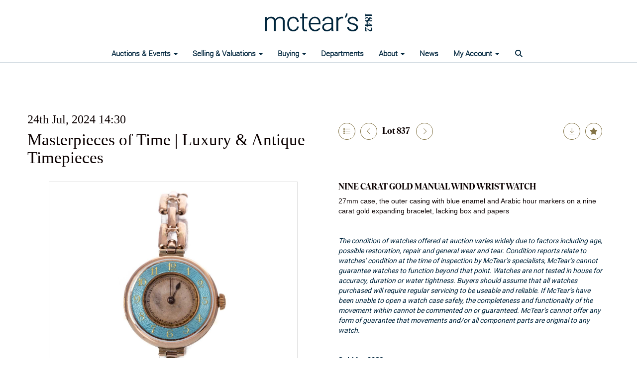

--- FILE ---
content_type: text/html; charset=utf-8
request_url: https://www.mctears.co.uk/auction/lot/lot-837---nine-carat-gold-manual-wind-wrist-watch/?lot=340453&so=0&st=&sto=0&au=1644&ef=&et=&ic=False&sd=1&pp=96&pn=1&g=1
body_size: 17589
content:
<!DOCTYPE html>
            
                <html lang="en">
            
<head>
    <meta charset="utf-8">
    <meta http-equiv="X-UA-Compatible" content="IE=edge">
    <meta name="viewport" content="width=device-width, initial-scale=1">
    

    <meta name="description" content="Lot 837 - NINE CARAT GOLD MANUAL WIND WRIST WATCH, ">
    
        <meta property="og:image" content="https://mctears.blob.core.windows.net/stock/281837-0-medium.jpg?v=63856376063543"/>






    <title>Lot 837 - NINE CARAT GOLD MANUAL WIND WRIST WATCH, </title>

    
    <link rel="preload" href="/Content/webfonts/fa-light-300.woff2" as="font" crossorigin="anonymous" type="font/woff2">
    <link rel="preload" href="/Content/webfonts/fa-solid-900.woff2" as="font" crossorigin="anonymous" type="font/woff2">

    <link href="/css?v=eM3UDVICH-Ycd74S_UG2m-qKc9CZ3C7puI49PWdfYkg1" rel="stylesheet"/>

    <link rel="preload" href="/css-defer?v=lamPCj0OGbiH2dgjoAufO6YXZAEETGvows_KCeuNpMc1" as="style" onload="this.onload=null;this.rel='stylesheet'"><noscript><link rel="stylesheet" href="/css-defer?v=lamPCj0OGbiH2dgjoAufO6YXZAEETGvows_KCeuNpMc1"></noscript>


    <link href="/css/1.css" rel="stylesheet">
    

    
            <!--[if lt IE 9]> <script src="~/Scripts/html5shiv.min.js"></script> <script src="~/Scripts/respond.min.js"></script> <![endif]-->
    
        <link rel="canonical" href="https://www.mctears.co.uk/auction/lot/lot-837---nine-carat-gold-manual-wind-wrist-watch/?lot=340453&sd=1" />
                <link rel="preload" href="https://fonts.googleapis.com/css?family=Roboto:400,700" as="style" onload="this.onload=null;this.rel='stylesheet'">
            <noscript><link rel="stylesheet" href="https://fonts.googleapis.com/css?family=Roboto:400,700"></noscript>
            <link rel="preload" href="/fonts/IvarDisplayBold/IvarDisplay-Bold.css" as="style" onload="this.onload=null;this.rel='stylesheet'">
            <noscript><link rel="stylesheet" href="/fonts/IvarDisplayBold/IvarDisplay-Bold.css"></noscript>
            <link rel="preload" href="https://fonts.googleapis.com/css?family=PT+Sans:400,700" as="style" onload="this.onload=null;this.rel='stylesheet'">
            <noscript><link rel="stylesheet" href="https://fonts.googleapis.com/css?family=PT+Sans:400,700"></noscript>
            <link rel="preload" href="/fonts/Roboto/Roboto_light.css" as="style" onload="this.onload=null;this.rel='stylesheet'">
            <noscript><link rel="stylesheet" href="/fonts/Roboto/Roboto_light.css"></noscript>
    <link rel="shortcut icon" href="/CMS/Favicon/ico"><link rel="apple-touch-icon" sizes="57x57" href="/CMS/Favicon/57"><link rel="apple-touch-icon" sizes="60x60" href="/CMS/Favicon/60"><link rel="apple-touch-icon" sizes="72x72" href="/CMS/Favicon/72"><link rel="apple-touch-icon" sizes="76x76" href="/CMS/Favicon/76"><link rel="icon" type="image/png" href="/CMS/Favicon/16" sizes="16x16"><link rel="icon" type="image/png" href="/CMS/Favicon/32" sizes="32x32"><link rel="manifest" href="/CMS/Favicon/manifest"><meta name="msapplication-TileColor" content="#da532c"><meta name="msapplication-config" content="/CMS/Favicon/browserconfig"><meta name="theme-color" content="#ffffff">    <!-- Meta Pixel Code -->
<script>
!function(f,b,e,v,n,t,s)
{if(f.fbq)return;n=f.fbq=function(){n.callMethod?
n.callMethod.apply(n,arguments):n.queue.push(arguments)};
if(!f._fbq)f._fbq=n;n.push=n;n.loaded=!0;n.version='2.0';
n.queue=[];t=b.createElement(e);t.async=!0;
t.src=v;s=b.getElementsByTagName(e)[0];
s.parentNode.insertBefore(t,s)}(window, document,'script',
'https://connect.facebook.net/en_US/fbevents.js');
fbq('init', '1058087981724234');
fbq('track', 'PageView');
</script>
<noscript><img height="1" width="1" style="display:none"
src="https://www.facebook.com/tr?id=1058087981724234&ev=PageView&noscript=1"
/></noscript>
<!-- End Meta Pixel Code -->
  
<!-- Start cookieyes banner -->
<script id="cookieyes" type="text/javascript" src="https://cdn-cookieyes.com/client_data/d741b0bbb2e4886de418a95c/script.js"></script>
<!-- End cookieyes banner -->    <!-- Google tag (gtag.js) -->
<script async src="https://www.googletagmanager.com/gtag/js?id=G-15PZBR4YVC"></script>
<script>
  window.dataLayer = window.dataLayer || [];
  function gtag(){dataLayer.push(arguments);}
  gtag('js', new Date());

  gtag('config', 'G-15PZBR4YVC');
</script>                <script type="text/javascript">
            var CaptchaCallback = function () {
                $(".g-recaptcha").each(function () {
                    var wid = grecaptcha.render($(this).prop("id"), { 'sitekey': $(this).data("sitekey") });
                    $(this).data('recaptcha-widget-id', wid);
                });
            };
        </script>
            <script async defer src='https://js.hcaptcha.com/1/api.js'></script>
    
        <script type="text/javascript">
            var MenuCollapseWidth = 1200;

        </script>
        

    <script src="/js?v=v8jn8AJm7lgnFkuGJ4MjwhILQ7mQJMBQ1Qu3124uU9c1"></script>

    <script src="/js-defer?v=LMRhFkHxEKNntcILkv31_g-AgPU2ZfhEoL4LDEDfutQ1" defer></script>

</head>

<body style="padding-top: 127px;">


    
    <header>
        



    <nav class="navbar navbar-brand navbar-brand-fullwidth border-top  navbar-fixed-top" style="background-color: #ffffff">
            <div class="container  navbar-center">
                <a class="navbar-brand navbar-brand-fullwidth" href="/">
                    <img src="https://mctears.blob.core.windows.net/logo/mctears-primary-logo-blue.jpg" alt="McTear&#39;s Auctioneers" class="main-logo pull-left" style="max-height: 90px; height:90px;" />
                        <div class="alt-logo pull-left" style="height: 60; display: none;">
                            <img src="https://mctears.blob.core.windows.net/logo/mctears-primary-logo-blue.jpg" alt="McTear&#39;s Auctioneers" style="max-height: 60px;" />
                        </div>
                </a>
            </div>
    </nav>
    <div class="clearfix"></div>

<nav class="navbar navbar-default navbar-primary  logo-above  navbar-fixed-top">
    <div class="container">
        <div class="navbar-header  navbar-center">
            <button id="bm-p-toggle" type="button" class="navbar-toggle collapsed" data-toggle="collapse" data-target="#navbar-primary" aria-expanded="false" aria-controls="navbar">
                <div id="bm-p-b">
                    <span class="sr-only">Toggle navigation</span>
                    <span class="icon-bar"></span>
                    <span class="icon-bar"></span>
                    <span class="icon-bar"></span>
                </div>
                <div id="bm-p-c" class="hidden">
                    <span class="fal fa-close"></span>
                </div>
            </button>

                <button type="button" class="navbar-toggle collapsed search-navbar" data-toggle="collapse" data-target="#navbar-search" aria-expanded="false" aria-controls="navbar">
                    <i class="fa fa-search fa-fw"></i>
                </button>



                <div id="navbar-search" class="navbar-collapse collapse" aria-expanded="false">
                    <ul class="nav navbar-nav" style="margin-top: 3px;" role="menu">
                        <li>
                            <div class="input-group">
                                <input type="text" class="form-control search-st" placeholder="Search upcoming/sold lots by keyword/lot number" data-url="/auction/search" />
                                <span class="input-group-btn search-btn-st"><a href="#" class="btn">Search</a></span>
                            </div>
                        </li>
                    </ul>
                </div>

        </div>

        <div id="navbar-primary" class="navbar-collapse collapse navbar-logo-center text-center">

            <ul class="nav navbar-nav">
                                <li data-cy="nav-bar-headers" class="dropdown ">
                                    <a href="#" class="dropdown-toggle" data-toggle="dropdown" role="button" aria-expanded="false">
Auctions &amp; Events                                        <span class="caret"></span>
                                    </a>

                                    <ul data-cy="nav-bar-dropdowns" class="dropdown-menu dropdown-below " role="menu" style="">
                                                <li class="">
                                                        <a href="/auctions-events-calendar">
Upcoming Live Auctions                                                        </a>
                                                </li>
                                                <li class="">
                                                        <a href="https://timed.mctears.co.uk">
Current Timed Auctions                                                        </a>
                                                </li>
                                                <li class="">
                                                        <a href="/auction-results">
Auction Results                                                        </a>
                                                </li>
                                                <li class="">
                                                        <a href="/bid-live">
How to Bid Live                                                         </a>
                                                </li>
                                                <li class="">
                                                        <a href="/online-timed-auctions">
How to bid in a Timed Auction                                                        </a>
                                                </li>
                                    </ul>
                                </li>
                                <li data-cy="nav-bar-headers" class="dropdown ">
                                    <a href="#" class="dropdown-toggle" data-toggle="dropdown" role="button" aria-expanded="false">
Selling &amp; Valuations                                        <span class="caret"></span>
                                    </a>

                                    <ul data-cy="nav-bar-dropdowns" class="dropdown-menu dropdown-below " role="menu" style="">
                                                <li class="">
                                                        <a href="/valuations">
Valuations                                                        </a>
                                                </li>
                                                <li class="">
                                                        <a href="/booking">
Book an Appointment                                                         </a>
                                                </li>
                                                <li class="">
                                                        <a href="/selling-with-mctears">
Selling with McTear&#39;s                                                        </a>
                                                </li>
                                                <li class="">
                                                        <a href="/executries">
Executries &amp; Estate Sales                                                        </a>
                                                </li>
                                                <li class="">
                                                        <a href="/house-clearances">
Property Clearance                                                        </a>
                                                </li>
                                                <li class="">
                                                        <a href="/whats-it-worth">
Free Online Valuation                                                        </a>
                                                </li>
                                                <li class="">
                                                        <a href="/sell-with-mctear&#39;s-sell-to-the-world">
Sell with McTear&#39;s | sell to the world                                                        </a>
                                                </li>
                                    </ul>
                                </li>
                                <li data-cy="nav-bar-headers" class="dropdown ">
                                    <a href="#" class="dropdown-toggle" data-toggle="dropdown" role="button" aria-expanded="false">
Buying                                        <span class="caret"></span>
                                    </a>

                                    <ul data-cy="nav-bar-dropdowns" class="dropdown-menu dropdown-below " role="menu" style="">
                                                <li class="">
                                                        <a href="/buying-with-mctears">
Buying with McTear&#39;s                                                        </a>
                                                </li>
                                                <li class="">
                                                        <a href="/bid-live">
How to Bid Live                                                         </a>
                                                </li>
                                                <li class="">
                                                        <a href="/online-timed-auctions">
How to bid in a Timed Auction                                                        </a>
                                                </li>
                                                <li class="">
                                                        <a href="/account/makepayment">
Make a Payment                                                        </a>
                                                </li>
                                                <li class="">
                                                        <a href="/shipping">
Shipping                                                        </a>
                                                </li>
                                                <li class="">
                                                        <a href="/find-it">
Find It                                                        </a>
                                                </li>
                                    </ul>
                                </li>
                                <li >
                                    <a href="/departments" >
Departments                                    </a>
                                </li>
                                <li data-cy="nav-bar-headers" class="dropdown ">
                                    <a href="#" class="dropdown-toggle" data-toggle="dropdown" role="button" aria-expanded="false">
About                                        <span class="caret"></span>
                                    </a>

                                    <ul data-cy="nav-bar-dropdowns" class="dropdown-menu dropdown-below " role="menu" style="">
                                                <li class="">
                                                        <a href="/about-mctears">
About McTear&#39;s                                                        </a>
                                                </li>
                                                <li class="">
                                                        <a href="/mctears-team">
McTear&#39;s Team                                                        </a>
                                                </li>
                                                <li class="">
                                                        <a href="/contact">
Location, Contact &amp; Opening Hours                                                        </a>
                                                </li>
                                                <li class="">
                                                        <a href="/cafe">
Caf&#233;                                                        </a>
                                                </li>
                                    </ul>
                                </li>
                                <li >
                                    <a href="/mctears-news" >
News                                    </a>
                                </li>
                                <li data-cy="nav-bar-headers" class="dropdown ">
                                    <a href="#" class="dropdown-toggle" data-toggle="dropdown" role="button" aria-expanded="false">
My Account                                        <span class="caret"></span>
                                    </a>

                                    <ul data-cy="nav-bar-dropdowns" class="dropdown-menu dropdown-below " role="menu" style="">
                                                <li class="">
                                                        <a href="/account/register?returnurl=https%3a%2f%2fwww.mctears.co.uk%3a443%2fauction%2flot%2flot-837---nine-carat-gold-manual-wind-wrist-watch%2f%3flot%3d340453%26so%3d0%26st%3d%26sto%3d0%26au%3d1644%26ef%3d%26et%3d%26ic%3dFalse%26sd%3d1%26pp%3d96%26pn%3d1%26g%3d1">
Sign In / Create Account                                                        </a>
                                                </li>
                                    </ul>
                                </li>
                                <li class="dropdown search-dropdown hidden-xs">
                                    <a href="#" class="dropdown-toggle" data-toggle="dropdown" role="button" aria-expanded="false"><i class="fa fa-search fa-fw"></i></a>
                                    <ul class="dropdown-menu search-dropdown dropdown-below" role="menu">
                                        <li class="">
                                            <div class="input-group">
                                                <input type="text" class="form-control search-st" placeholder="Search upcoming/sold lots by keyword/lot number" data-url="/auction/search" />
                                                <span class="input-group-btn search-btn-st"><a href="#" class="btn">Search</a></span>
                                            </div>
                                        </li>
                                    </ul>
                                </li>



            </ul>

        </div>
    </div>
</nav>

    <div class="clearfix"></div>
    </header>
    







<script src="/Language/CommonJavascriptTranslations"></script>






    <div id="PR_7" class="container c-content  " data-pt="50" style=" background-color: rgba(0,0,0,0); padding-top: 50px; padding-bottom: 50px;" >
        <div class="row">
            <div>




<style type="text/css">


            #LD_9 .lot-auction .auction-title,
            #LD_9 .lot-auction .auction-title a {
                font-family: "Trajan Pro Bold", serif;
            }
                
        #LD_9 .lot-auction .auction-title,
        #LD_9 .lot-auction .auction-title a {
            color: #0b0101;
        }
    

            #LD_9 .lot-auction .date-title {
                font-family: "Trajan Pro Bold", serif;
            }
                
        #LD_9 .lot-auction .date-title {
            color: #0b0101;
        }
    

            #LD_9 .lot .lot-title,
            #LD_9 .lot-number {
                font-family: ivardisplaybold, serif;
            }
                
        #LD_9 .lot .lot-title,
        #LD_9 .lot-number {
            color: #0b0101;
        }
        #LD_9 .lot-number {
        font-size: 18px;
    }


            #LD_9 .lot .lot-title .sub-title {
                font-family: "Lato-Light", serif;
            }
                
        #LD_9 .lot .lot-title .sub-title {
            color: #0b0101;
        }
    

            #LD_9 .lot .estimate {
                font-family: "Lato", "Helvetica Neue", Helvetica, Arial, sans-serif;
            }
                
        #LD_9 .lot .estimate {
            color: #0b0101;
        }
    

            #LD_9 .lot .lot-desc, #LD_9 .lot .lot-desc p, #LD_9 .buyers-premium {
                font-family: "Lato-Black", sans-serif;
            }
                
        #LD_9 .lot .lot-desc, #LD_9 .lot .lot-desc p, #LD_9 .lot .lot-desc a, #LD_9 .lot .lot-desc p, #LD_9 .lot .lot-desc h1, #LD_9 .lot .lot-desc h2, #LD_9 .lot .lot-desc h3, #LD_9 .lot .lot-desc h4, #LD_9 .lot .lot-desc h5, #LD_9 .lot .lot-desc h6, #LD_9 .buyers-premium {
            color: #0b0101;
        }
        #LD_9 .am-pre-register {
        padding: 10px 0;
    }
    #LD_9 .lot-gallery-wrapper li a,
    #LD_9 .lot-gallery-wrapper-vertical li a{
        border: 1px solid #c0c0c0;
        padding: 3px;
    }
    #LD_9 .lot-gallery-wrapper li a img,
    #LD_9 .lot-gallery-wrapper-vertical li a img{
        position: relative;
        top: 50%;
        transform: translateY(-50%);
        padding-top: 0 !important;
    }
    
        .tab-lotdetails .tab-pane {
            max-height: 400px;
        }
    
</style>

<link href="/imageviewer-css?v=QJPjFxeLN7iQtbBlVsjVkXWdMVZ7ozEDlD-7tTKdaxA1" rel="stylesheet"/>


<div id="LD_9" class="block " data-id="340453" data-compact="0" data-showresults="1" data-endtime="-1" style="margin-top: 50px;">
        <script>
            if (typeof timedBidEndTime == "undefined") {
                var timedBidEndTime = {};
            }
            if (typeof pageLoadTimeStamp == "undefined") {
                var pageLoadTimeStamp = 1768793799;
            }
        </script>
    <div class="lot-top lot-auction col-sm-6">
        
<h3 class='date-title' style='margin-top: 0;'>
                
                24th Jul, 2024 14:30
                
        </h3><h2 class='auction-title'><a href="/auction/search?au=1644" )>Masterpieces of Time | Luxury &amp; Antique Timepieces</a></h2>    <div class="hidden-sm hidden-md hidden-lg hidden-print">
        <h2 class="lot-title cat-9">
NINE CARAT GOLD MANUAL WIND WRIST WATCH        </h2>
    </div>
    </div>
    <div class="lot-top lot-nav col-sm-6">
        
        <div class="pull-left">
            <div class="clearfix">&nbsp;</div>
                <a href="/auction/search/?so=0&amp;st=&amp;sto=0&amp;au=1644&amp;ef=&amp;et=&amp;ic=False&amp;sd=1&amp;pp=96&amp;pn=1&amp;g=1#340453" class="btn   btn-fa-round btn-back-to-list pull-left " title="Back to list"><i class="fal fa-list"></i></a>
                                <span class="pull-right">&nbsp;<a href="/auction/lot/lot-838---nine-carat-gold-double-albert-chain/?lot=340455&amp;so=0&amp;st=&amp;sto=0&amp;au=1644&amp;ef=&amp;et=&amp;ic=False&amp;sd=1&amp;pp=96&amp;pn=1&amp;g=1" class="btn   btn-fa-round" title="Next lot"><i class="fal fa-chevron-right"></i></a></span>
                <span class="pull-right lot-number" style="position: relative; top: 4px; margin-left: 10px; margin-right: 10px;">Lot 837 </span>
                    <span class="pull-right"><a href="/auction/lot/lot-836---nine-carat-gold-full-hunter-pocket-watch/?lot=340452&amp;so=0&amp;st=&amp;sto=0&amp;au=1644&amp;ef=&amp;et=&amp;ic=False&amp;sd=1&amp;pp=96&amp;pn=1&amp;g=1" class="btn   btn-fa-round" title="Previous lot"><i class="fal fa-chevron-left"></i></a></span>

        </div>
        <div class="lot-extra pull-right">
            <div class="clearfix">&nbsp;</div>
                <div class="lot-wishlist pull-right auction-wishlist">
                    <div class="la la-ball-clip-rotate auction-wait" title="Please wait" style="display: none;"><div></div></div>
                    <a href="#" class="btn   btn-fa-round btn-wishlist" data-lot-id="340453" data-wishlist="false" title="Add to wishlist"><i class="fa fa-star"></i></a>
                </div>
                            <div class="lot-pdf pull-right">
                    <a class="btn   btn-fa-round btn-lot-pdf" href="/cms/lotdetailspdf/340453/" rel="nofollow" title="Download lot details PDF"><i class="fal fa-arrow-down-to-line"></i></a>
                </div>
                    </div>
        <div class="clearfix"></div>
    </div>
    <div class="clearfix"></div>
    <div class="lot lot-image col-sm-6" style="padding-left: 0; padding-right: 0;">
            <div class="image-wrapper text-center">
                    <div class="image-data hidden" data-img-src="https://mctears.blob.core.windows.net/stock/281837-0-medium.jpg?v=63856376063543" data-high-res-src="https://mctears.blob.core.windows.net/stock/281837-0.jpg?v=63856376063543"></div>
                    <img id="lot-image" data-zoom-image="https://mctears.blob.core.windows.net/stock/281837-0.jpg?v=63856376063543" src="https://mctears.blob.core.windows.net/stock/281837-0-medium.jpg?v=63856376063543" class="zoom high-resolution-link  lot-image-hover-zoom"  alt="Lot 837 - NINE CARAT GOLD MANUAL WIND WRIST WATCH" title="Click for high resolution" />
                        <div class="info-overlay-1 hidden-xs">
                            <i class="fal fa-info-circle fa-fw"></i> Hover to zoom
                        </div>
            </div>
                    <div class="text-center" style="margin-bottom: 5px;">
                        <a href="#" class="btn high-resolution-link"><i class="fa fa-search fa-fw"></i> Click for high resolution</a>
                    </div>
                <div class="clearfix"></div>
    </div>
    <div class="lot lot-details col-sm-6" style="padding-left: 40px;">
        
        
                    <h1 class="lot-title cat-9">
NINE CARAT GOLD MANUAL WIND WRIST WATCH            </h1>
                    <div class="lot-desc">
                        <p>27mm case, the outer casing with blue enamel and Arabic hour markers on a nine carat gold expanding bracelet, lacking box and papers</p>
                    </div>
                        <p><p><em> </em></p><p><em>The condition of watches offered at auction varies widely due to factors including age, possible restoration, repair and general wear and tear. Condition reports relate to watches’ condition at the time of inspection by McTear’s specialists, McTear’s cannot guarantee watches to function beyond that point. Watches are not tested in house for accuracy, duration or water tightness. Buyers should assume that all watches purchased will require regular servicing to be useable and reliable. If McTear’s have been unable to open a watch case safely, the completeness and functionality of the movement within cannot be commented on or guaranteed. McTear’s cannot offer any form of guarantee that movements and/or all component parts are original to any watch.</em></p><p><em> </em></p></p>

                    <p>
                            <strong>

                                    Sold for £280
                                                        </strong>

                                    <br />
                                    <strong>Estimated at &#163;100 - &#163;200</strong>
                                                </p>
            <div class="clearfix" style="margin-bottom: 5px;"></div>
        <div class="clearfix">
            <br />
        </div>


            <div class="lot-desc">
                
        <div id="PS_0" class="block block-socialmedia text-left">
            <div class="socialmediasharelinks">
                    <span style="padding-right: 10px;">Share this</span>
                                    <a href="http://www.facebook.com/sharer.php?u=https%3a%2f%2fwww.mctears.co.uk%3a443%2fauction%2flot%2flot-837---nine-carat-gold-manual-wind-wrist-watch%2f%3flot%3d340453%26so%3d0%26st%3d%26sto%3d0%26au%3d1644%26ef%3d%26et%3d%26ic%3dFalse%26sd%3d1%26pp%3d96%26pn%3d1%26g%3d1" title="Share on Facebook" target="_blank"><i class="fa fa-facebook-square fa-fw"></i></a>
                                    <a href="https://www.twitter.com/share?url=https%3a%2f%2fwww.mctears.co.uk%3a443%2fauction%2flot%2flot-837---nine-carat-gold-manual-wind-wrist-watch%2f%3flot%3d340453%26so%3d0%26st%3d%26sto%3d0%26au%3d1644%26ef%3d%26et%3d%26ic%3dFalse%26sd%3d1%26pp%3d96%26pn%3d1%26g%3d1" title="Tweet this page" target="_blank"><i class="fa-brands fa-x-twitter fa-fw" style="font-size:26px; margin-top:-2px;"></i></a>
                                                    <a href="http://www.linkedin.com/shareArticle?mini=true&amp;url=https%3a%2f%2fwww.mctears.co.uk%3a443%2fauction%2flot%2flot-837---nine-carat-gold-manual-wind-wrist-watch%2f%3flot%3d340453%26so%3d0%26st%3d%26sto%3d0%26au%3d1644%26ef%3d%26et%3d%26ic%3dFalse%26sd%3d1%26pp%3d96%26pn%3d1%26g%3d1" title="Share on Linked In" target="_blank"><i class="fa fa-linkedin-square fa-fw"></i></a>
                                                    <a href="https://www.instagram.com/mctears/" title="Go to our instagram page" target="_blank"><i class="fa fa-instagram fa-fw"></i></a>
                                                            </div>
            <div class="clearfix"></div>
        </div>

            </div>

                <div class="lot-desc">
                            <p>
                                    <span class="lot-sub-heading">Condition Report</span><br />
                                <p>Please note that this watch has not been opened. <br />MOVEMENT: Ticking at present. <br />WEAR: Generally worn.</p><br /><p>DIAL: Marked and discoloured. <br />CRYSTAL/ACRYLIC: Scuffed, scratched. <br />HANDS &amp; MARKERS: Intact. <br />CROWN: Intact. <br />BRACELET/STRAP: Worn.<br />26.3g</p>                            </p>
                                    </div>
    </div>
    <div class="clearfix">&nbsp;</div>
        <ul class="nav nav-tabs responsive" id="lotTabs">
            
                                                                            <li class="active"><a href="#sellonelikethis" data-toggle="tab">Sell one like this</a></li>
                    </ul>
        <div class="tab-content tab-lotdetails responsive">
                                                                                                    <div class="tab-pane tab-pane-border active" id="sellonelikethis">
                    <h5>Request a free auction estimate</h5>
<p><span>Complete the form below and one of our specialists will get back to you.</span></p>


<div id="vf_9" class="block block-form">
    <style>
        #vf_9 form .dz-progress { opacity: 0; }
        #vf_9 form .dropzone-previews { border-radius: 4px; }
        #vf_9 form legend {
            border-bottom: none;
            margin-bottom: 0;
        }
    </style>
    <div class="">
<form action="/formsubmit/valuationrequest/" area="" class="valuationForm" enctype="multipart/form-data" id="valuationForm" method="post"><input name="__RequestVerificationToken" type="hidden" value="NUizXUYA85dQtXIAqA7LGM0VkIfr3nDFz97rEC6nNoAmocE7BHyPAQOP8BJzg_Ju0uP35Z-l_qvC_UqRVRPdwvT8zSsT7PN8Iba1SyB5ucU1" /><input id="PageContent_Id" name="PageContent_Id" type="hidden" value="9" /><input data-val="true" data-val-number="The field FromLotId must be a number." id="FromLotId" name="FromLotId" type="hidden" value="340453" /><input id="AppendText" name="AppendText" type="hidden" value="Lot 837 (Masterpieces of Time | Luxury &amp; Antique Timepieces, 24th Jul, 2024)
27mm case, the outer casing with blue enamel and Arabic hour markers on a nine carat gold...
Estimate: £100 - £200" />            <div class="row">
                    <div class="col-sm-12">
                                <div class="form-group">
                                    <input type="text" id="F_9_0" name="F_9_0" class="form-control   vf_firstname    floatlabel" placeholder="First name" />
                                    <div id="F_9_0_Error" class="error text-danger" style="display: none;"></div>
                                </div>
                    </div>
                    <div class="col-sm-12">
                                <div class="form-group">
                                    <input type="text" id="F_9_1" name="F_9_1" class="form-control    vf_lastname   floatlabel" placeholder="Surname" />
                                    <div id="F_9_1_Error" class="error text-danger" style="display: none;"></div>
                                </div>
                    </div>
                    <div class="col-sm-12">
                                <div class="form-group">
                                    <input type="text" id="F_9_2" name="F_9_2" class="form-control vf_email      floatlabel" placeholder="Email" />
                                    <div id="F_9_2_Error" class="error text-danger" style="display: none;"></div>
                                </div>
                    </div>
                    <div class="col-sm-12">
                                <div class="form-group">
                                    <input type="text" id="F_9_3" name="F_9_3" class="form-control     vf_phone  floatlabel" placeholder="Telephone " />
                                    <div id="F_9_3_Error" class="error text-danger" style="display: none;"></div>
                                </div>
                    </div>
                    <div class="col-sm-12">
                                <div class="form-group">
                                    <input type="text" id="F_9_4" name="F_9_4" class="form-control       floatlabel" placeholder="Location" />
                                    <div id="F_9_4_Error" class="error text-danger" style="display: none;"></div>
                                </div>
                    </div>
                    <div class="col-sm-12">
                                <div class="form-group">
                                    <select id="F_9_5" name="F_9_5" class="form-control floatlabel" placeholder="How did you hear about us?">
                                        <option value="" class="grey">How did you hear about us?</option>
                                            <option>Google Search</option>
                                            <option>Word of Mouth</option>
                                            <option>Television</option>
                                            <option>Newspaper - Scottish Daily Mail</option>
                                            <option>Newspaper - Herald (Glasgow)</option>
                                            <option>Newspaper - Scotsman</option>
                                            <option>Newspaper - Press &amp; Journal/Northern Scot</option>
                                            <option>Newspaper - Metro</option>
                                            <option>Newspaper - other</option>
                                            <option>Existing customer</option>
                                            <option>Recommendation</option>
                                            <option>Other</option>
                                    </select>
                                    <div id="F_9_5_Error" class="error text-danger" style="display: none;"></div>
                                </div>
                    </div>
                    <div class="col-sm-12">
                                <div class="form-group">
                                    <select id="F_9_6" name="F_9_6" class="form-control floatlabel" placeholder="Please select the type of item">
                                        <option value="" class="grey">Please select the type of item</option>
                                            <option value="2" >Asian</option>
                                            <option value="38" >Books</option>
                                            <option value="3" >Ceramics</option>
                                            <option value="10" >Clocks</option>
                                            <option value="4" >Coins &amp; Banknotes</option>
                                            <option value="45" >Comics</option>
                                            <option value="41" >Curiosities</option>
                                            <option value="43" >Ethnographica</option>
                                            <option value="14" >Furniture</option>
                                            <option value="15" >Glass</option>
                                            <option value="5" >Jewellery</option>
                                            <option value="42" >Luxury Accessories</option>
                                            <option value="39" >Maps</option>
                                            <option value="12" >Medals &amp; Militaria</option>
                                            <option value="11" >Musical Instruments</option>
                                            <option value="6" >Pictures</option>
                                            <option value="46" >Pop culture</option>
                                            <option value="40" >Railway</option>
                                            <option value="44" >Scientific instruments</option>
                                            <option value="7" >Silver</option>
                                            <option value="36" >Sporting</option>
                                            <option value="22" >Stamps</option>
                                            <option value="37" >Toys</option>
                                            <option value="9" >Watches</option>
                                            <option value="8" >Whisky</option>
                                            <option value="13" >Wine &amp; Port</option>
                                            <option value="35" >Work of Art, Medals, Militaria &amp; Furniture</option>
                                            <option value="30" >Works of Art</option>
                                        <option value="-1">Other / Not Sure / Mixed</option>
                                    </select>
                                    <div id="F_9_6_Error" class="error text-danger" style="display: none;"></div>
                                </div>
                    </div>
                    <div class="col-sm-12">
                                <div class="form-group">
                                    <textarea id="F_9_7" name="F_9_7" class="form-control floatlabel" placeholder="Item details" rows="5"></textarea>
                                    <div id="F_9_7_Error" class="error text-danger" style="display: none;"></div>
                                </div>
                    </div>
                    <div class="col-sm-12">
                                <fieldset>
                                    <legend>
                                        Please upload at least 1 image (maximum 5 images)
                                    </legend>
                                    
                                    <div class="dropzone-previews dropzone" style="height: 248px; overflow-y: auto;">
                                        <p class="text-center"><i class="fal fa-plus fa-fw"></i> Drag and drop .jpg images here to upload, or click here to select images.</p>
                                    </div>
                                    <div id="F_9_8_Error" class="error text-danger" style="display: none;"></div>
                                    <br />
                                </fieldset>
                    </div>
                    <div class="col-sm-12">
                                <div class="form-group">
                                    <input type="checkbox" id="F_9_9" name="F_9_9" class="checkbox-large" value="true" />
                                    <label for="F_9_9" class="control-label ">We&#39;d like to contact you via email with news and information regarding our services and events. If you&#39;d like to receive these emails, please tick the box.</label>
                                    <div id="F_9_9_Error" class="error text-danger" style="display: none;"></div>
                                </div>
                    </div>
                    <div class="col-sm-12">
                                <div class="form-group">
                                    <div class="recaptcha">
                                        <div id="F_9_10_ReCaptcha" class="h-captcha" data-sitekey="c0e22b5c-ef2e-48ba-9ef6-155c6392602c"></div>
                                        <div id="F_9_10_Error" class="error text-danger" style="display: none;"></div>
                                    </div>
                                </div>
                    </div>
            </div>
            <div class="form-group">
                <div class="col-md-12">
                        <input type="submit" class="btn btn-val-submit" value="Submit" />
                </div>
            </div>
</form>    </div>
    <div class="clearfix"></div>

    <div class="new-file-upload" style="display: none;">
        <div class="fileinput fileinput-new input-group" data-provides="fileinput">
            <div class="form-control" data-trigger="fileinput"><span class="fileinput-filename"></span></div>
            <span class="input-group-addon btn btn-file" style="border-radius: 0;"><span class="fileinput-new">Select file</span><span class="fileinput-exists">Change</span><input type="file" name="UploadedFiles" data-maxsize="20971520" accept=".gif,.jpeg,.jpg,.png" /></span>
            <a href="#" class="input-group-addon btn remove-file" data-dismiss="fileinput">Remove</a>
        </div>
    </div>
</div>

<link href="/Content/dz?v=D0RhGeyR3mIXu6tV_6a_n03IZsREBW7wyjhlKLxOywU1" rel="stylesheet"/>

<script src="/Language/DropZoneJavascript"></script>

<script src="/bundles/dz?v=43RDzvIatecTOFXO1jDKRz80KFYKeMg2hMi2WQB9r181"></script>


<script type="text/javascript">
    // Disable auto-discovery immediately
    if (typeof Dropzone !== 'undefined') {
        Dropzone.autoDiscover = false;
    }
</script>

<script type="text/javascript">
$(window).on('load', function () {
    // Check if Dropzone library has loaded
    if (typeof Dropzone === 'undefined') {
        console.error('Dropzone library not loaded');
        return;
    }
    
    // Disable auto-discovery AFTER Dropzone is loaded
    Dropzone.autoDiscover = false;
    
    var formUploadMaxFiles = parseInt("5");
    var formSelector = "#vf_9 form";
    var $formElement = $(formSelector);
    var allowedFileExtensions = ".gif,.jpeg,.jpg,.png"; // Use server-side variable
    
    // Making sure the form exists
    if ($formElement.length === 0) {
        console.error('Form not found with selector:', formSelector);
        return;
    }

    setTimeout(function () {
        $("#vf_9 .vf_email").val("");
        $("#vf_9 .vf_name").val("");
        $("#vf_9 .vf_firstname").val("");
        $("#vf_9 .vf_lastname").val("");
        $("#vf_9 .vf_phone").val("");
    }, 50);


    var formUrl = $formElement.prop("action");
    if (!formUrl || formUrl === '') {
        console.error('Form action URL is missing or empty');
        return;
    }

    try {
        $formElement.dropzone({
            acceptedFiles: allowedFileExtensions,
            autoProcessQueue: false,
            uploadMultiple: true,
            maxFiles: formUploadMaxFiles,
            parallelUploads: formUploadMaxFiles,
            maxFilesize: 20,
            addRemoveLinks: true,
            previewsContainer: formSelector + ' .dropzone-previews',
            clickable: formSelector + ' .dropzone-previews',
            url: formUrl,
            dictDefaultMessage: "<br/>Drag and drop images here to upload.<br/><br/>Or click here to select images.",

            init: function () {
                var myDropzone = this;
                var submitButton = this.element.querySelector("input[type=submit]");
                
                if (!submitButton) {
                    console.error('Submit button not found in form');
                    return;
                }

                submitButton.addEventListener("click", function (e) {
                    e.preventDefault();
                    e.stopPropagation();

                    $(formSelector).validate();

                    if ($(formSelector).valid() && !$(formSelector).find("input[type='submit']").attr("disabled")) {
                        $(formSelector).find("input[type='submit']").attr("disabled", true);

                        if (myDropzone.getQueuedFiles().length > 0) {
                            myDropzone.processQueue();
                        } else {
                            var blob = new Blob();
                            blob.upload = { 'chunked': myDropzone.defaultOptions.chunking };
                            myDropzone.uploadFile(blob);
                        }
                    }
                });

                this.on("successmultiple", function (files, response) {
                    $(formSelector).find("input[type='submit']").removeAttr("disabled");

                    if (!response.errors) {
                        var $gaBtn = $(formSelector).find(".btn-ga");

                        // Check if element exists using .length
                        if ($gaBtn.length > 0) {
                            var gaAct = $gaBtn.data("act");
                            var gaCat = $gaBtn.data("cat");
                            var gaLbl = $gaBtn.data("lbl");

                            if (typeof (ga) !== "undefined" && gaAct && gaCat) {
                                ga('send', {
                                    eventAction: gaAct,
                                    eventCategory: gaCat,
                                    eventLabel: gaLbl,
                                    hitType: "event",
                                    transport: 'beacon'
                                });
                            }
                        }
                        // Gets triggered when the files have successfully been sent.
                        // Redirect user or notify of success.

                        // Handle redirect/message regardless of GA tracking
                        if (response.url && response.url.length) {
                            window.location = response.url;
                        }
                        if (response.msg && response.msg.length) {
                            bootbox.alert(response.msg);
                            $(formSelector)[0].reset();
                            // Only clear files on success
                            myDropzone.removeAllFiles(true);
                        }
                    } else {
                        if($(formSelector).find(".g-recaptcha").length) {
                            grecaptcha.reset();
                        }
                        // Don't remove files on validation errors - keep them for retry
                        // Reset the upload status of files so they can be resubmitted
                        myDropzone.files.forEach(function(file) {
                            file.status = Dropzone.QUEUED;
                            file.previewElement.classList.remove("dz-error");
                            file.previewElement.classList.remove("dz-complete");
                        });

                        response.errors.forEach(function (error) {
                            $("#" + error.Key + "_Error").text(error.Value);
                            $("#" + error.Key + "_Error").show();
                        });
                    }
                });

                this.on("errormultiple", function (files, response) {
                    $(formSelector).find("input[type='submit']").removeAttr("disabled");
                    // Don't remove files on error - let user retry with same files
                    // Reset the upload status of files so they can be resubmitted
                    myDropzone.files.forEach(function(file) {
                        file.status = Dropzone.QUEUED;
                        file.previewElement.classList.remove("dz-error");
                        file.previewElement.classList.add("dz-complete");
                    });
                });
            }
        });
        // Debugging - uncomment to check whether dz has initialised
        // console.log('Dropzone initialised successfully');

    } catch (error) {
        console.error('Failed to initialize Dropzone:', error);
    }
});
</script>                </div>
                    </div>
</div>

<div id="viewer-gallery" class="viewer-gallery" style="display: none;">
    <div class="image-container"></div>
    <div class="iv-close"></div>
    <img src="/scripts/imageviewer/left.svg" class="prev" />
    <img src="/Scripts/imageviewer/right.svg" class="next" />
    <div class="footer-info">
        Image: <span class="current"></span> / <span class="total"></span>
    </div>
</div>
<div id="condition-viewer-gallery" class="viewer-gallery" style="display: none;">
    <div class="image-container"></div>
    <div class="iv-close"></div>
    <img src="/scripts/imageviewer/left.svg" class="prev" />
    <img src="/Scripts/imageviewer/right.svg" class="next" />
    <div class="footer-info">
        Condition report image: <span class="current"></span> / <span class="total"></span>
    </div>
</div>

<input type="hidden" id="bidConfirmationTimed" />
<input type="hidden" id="bidConfirmationLive" />


<script src="/imageviewer?v=gIAX1YjfbAmOj8igzvesZVgPBw8dLtLOmV3_IcQ-R_s1" defer></script>



<script type="text/javascript">
    var viewerIndex = 1;
    var conditionViewerIndex = 1;
        var RegisterNotLoggedInText = "To register for bidding, you must be signed into your acount";
        var RegisterButtonTextNotLoggedIn = "Register to bid";
        var RegisterPopupNotLoggedIn = "To register for bidding, you must be signed into your acount";
        var RegisterPopupButtonNotLoggedIn = "Sign in / Create account";
        var RegisterButtonUrlNotLoggedIn = "/account/register/?returnUrl=https%3A%2F%2Fwww.mctears.co.uk%2Fauction%2Flot%2Flot-837---nine-carat-gold-manual-wind-wrist-watch%2F%3Flot%3D340453%26so%3D0%26st%3D%26sto%3D0%26au%3D1644%26ef%3D%26et%3D%26ic%3DFalse%26sd%3D1%26pp%3D96%26pn%3D1%26g%3D1";
        var RegisterSuccessfulMessage = "Thank you - you are now registered for this auction.";

        
    $(document).ready(function () {
            fakewaffle.responsiveTabs(['xs']);



            var viewerImages = [];
viewerImages.push({ "small": "https://mctears.blob.core.windows.net/stock/281837-0-small.jpg?v=63856376063543", "big": "https://mctears.blob.core.windows.net/stock/281837-0.jpg?v=63856376063543" });
        var viewerWrapper = $("#viewer-gallery"),
            viewerCurr = viewerWrapper.find(".current"),
            viewerTotal = viewerImages.length,
            viewerImageContainer = viewerWrapper.find(".image-container"),
            viewerOptions = { zoomOnMouseWheel: true};
        var viewer = ImageViewer(viewerImageContainer, viewerOptions);
            viewerWrapper.find(".total").html(viewerTotal);
            function ViewerShowImage() {
                viewerWrapper.show();
                var imgObj = viewerImages[viewerIndex - 1];
                viewer.load(imgObj.small, imgObj.big);
                viewerCurr.html(viewerIndex);
            };
            $('.high-resolution-link').on('click', function () {
                var currentImageUrl = $("#lot-image").attr("src").replace("-medium.", ".");
                for (var i = 0; i < viewerTotal; i++) {
                    if (viewerImages[i].big == currentImageUrl) {
                        viewerIndex = i + 1;
                        break;
                    }
                }
                ViewerShowImage();
            });
            $(viewerWrapper).on("click", ".iv-close", function () {
                viewerWrapper.hide();
            })
            viewerWrapper.find('.next').on('click', function () {
                viewerIndex++;
                if (viewerIndex > viewerTotal) viewerIndex = 1;
                ViewerShowImage();
            });
            viewerWrapper.find('.prev').on('click', function () {
                viewerIndex--;
                if (viewerIndex < 1) viewerIndex = viewerTotal;
                ViewerShowImage();
            });
            viewerWrapper.attr('tabindex', 999);
            document.body.onkeyup = function (e) {
                if (!viewerWrapper.is(":visible")) return;                
                if (e.key == "ArrowLeft") {
                    viewerIndex--;
                } else if (e.key == "ArrowRight") {
                    viewerIndex++;
                } else if (e.key == "Escape") {
                    viewerWrapper.hide();
                    return; 
                } else {
                    return; 
                }
                if (viewerIndex > viewerTotal) viewerIndex = 1;
                if (viewerIndex < 1) viewerIndex = viewerTotal;
                ViewerShowImage();
            };

        

    });

</script>
            </div>
        </div>
    </div>
    <div class="clearfix"></div>







<footer>
    <div class="footer">
        <div class="block">
            <div class="container">
                <div class="row">
                        <div class="col-sm-3">
                            <p> </p><p><strong>Contact</strong></p><p>McTear's Auctioneers<br />31 Meiklewood Road<br />Glasgow<br />G51 4GB<br />+44 (0) 141 810 2880<br /><a href="mailto:info@mctears.co.uk">info@mctears.co.uk</a></p><p><a title="Book an appointment" href="https://www.mctears.co.uk/booking/"><img src="https://mctears.blob.core.windows.net/icon-folder/Book an appointment.png" alt="" width="175" height="44" /></a></p><p><a href="https://www.mctears.co.uk/news/mctears-takes-top-spot-in-auction-survey/?pc=30"><img src="https://mctears.blob.core.windows.net/icon-folder/SCOTPULSE LOGO_GOLD_V2.png" alt="" width="305" height="64" /></a></p><p> </p>
                                                                                </div>
                        <div class="col-sm-3">
                            <p> </p><p><strong>Services</strong></p><p><a href="/valuations">Valuations</a><br /><a href="/executries">Executries</a><br /><a href="/house-clearances">House Clearances</a><br /><a href="/whats-it-worth">Free Online Valuation</a></p><p> </p>
                                                                                </div>
                        <div class="col-sm-3">
                            <p> </p><p><strong>Keep up-to-date with McTear's</strong></p>
                            

<script type="text/javascript">
    var Lang_CMS_ThisFileTooLarge = "This file is too large, please upload a file less than [size]MB in size.";
    var Lang_CMS_FileNotAllowed = "File is not allowed, allowed file types are: [allowed_types]";
    var Lang_CMS_PleaseFillFormBelow = "Please fill in the form below"

</script>

<div class="block block-form">
        <div class="">
<form action="/formsubmit/submit/" area="" class="contactUsForm" enctype="multipart/form-data" id="contactUsForm" method="post"><input name="__RequestVerificationToken" type="hidden" value="-Rnzem7GtWtHH5KsuQn2Q6pkuUbpNZfESkeUuhmdd0qp5Uo7p2ESkFb81XHujjZDAIXmzUP_8B4425V6GP-6vrKwScyIIx7vwYWv405NJjg1" /><input id="PageContent_Id" name="PageContent_Id" type="hidden" value="-3" /><input id="PageContent_ContentId" name="PageContent_ContentId" type="hidden" value="12" /><input data-val="true" data-val-number="The field ConditionReportLotId must be a number." id="ConditionReportLotId" name="ConditionReportLotId" type="hidden" value="" />                <div class="row">
                        <div class="col-sm-12">
                                    <div class="form-group">
                                        <input type="text" id="F_-3_0" name="F_-3_0" class="form-control floatlabel" placeholder="Your email" />
                                        <div id="F_-3_0_Error" class="error text-danger" style="display: none;"></div>
                                    </div>
                        </div>
                        <div class="col-sm-12">
                                    <div class="form-group">
                                        <div class="recaptcha">
                                            <div id="F_-3_1_ReCaptcha" class="h-captcha" data-sitekey="c0e22b5c-ef2e-48ba-9ef6-155c6392602c"></div>
                                            <div id="F_-3_1_Error" class="error text-danger" style="display: none;"></div>
                                        </div>
                                    </div>
                        </div>
                </div>
                <div class="form-group">
                        <input type="submit" class="btn" value="Submit" />
                </div>
</form>        </div>
        <div class="clearfix"></div>
            <div class="new-file-upload" style="display: none;">
            <div class="fileinput fileinput-new input-group" data-provides="fileinput">
                <div class="form-control" data-trigger="fileinput"><span class="fileinput-filename"></span></div>
                <span class="input-group-addon btn btn-file" style="border-radius: 0;"><span class="fileinput-new">Select file</span><span class="fileinput-exists">Change</span><input type="file" name="UploadedFiles" data-maxsize="" accept=""></span>
                <a href="#" class="input-group-addon btn remove-file" data-dismiss="fileinput">Remove</a>
            </div>
        </div>
</div>
<script type="text/javascript">
    var formUploadMaxFiles = parseInt("5");
    $(document).ready(function () {
/**/
    });
</script>                            

<div class="socialmedialinks">

        <a href="https://www.facebook.com/McTears" title="Go to our facebook page" target="_blank"><i class="fa fa-facebook-official fa-fw"></i></a>
            <a href="http://twitter.com/McTears" title="Go to our twitter page" target="_blank"><i class="fa-brands fa-x-twitter fa-fw" style="font-size:26px; margin-top:-2px;"></i></a>
                <a href="https://www.linkedin.com/company/mctears/" title="Go to our linked in page" target="_blank"><i class="fa fa-linkedin fa-fw"></i></a>
                            <a href="https://www.instagram.com/mctears/" title="Go to our instagram page" target="_blank"><i class="fa fa-instagram fa-fw"></i></a>
                
</div>                        </div>
                        <div class="col-sm-3">
                            <p> </p><p><strong>McTear’s has pledged its support</strong> <br />to the next generation of Scotland’s children by joining Glasgow Children’s Hospital Charity as a Legacy Partner.</p><p><br />As a Legacy Partner, McTear’s will help <br />to fund the latest healthcare technology, and accelerate medical innovation; because children in hospital today can’t wait for tomorrow’s technology.</p><p><img src="https://mctears.blob.core.windows.net/main/gchc logo_update-2.png" width="288" height="111" /></p>
                                                                                </div>
                </div>
            </div>
        </div>
        <div class="copyright">
<p style="text-align: center;"> Copyright McTears Auctioneers.  All Rights Reserved.  <a href="/terms-of-business">Terms of Business</a>  |  <a href="/privacy-policy">Privacy Policy</a>  |  <a href="/cookie-policy">Cookie Policy</a></p>            <center><a href="https://www.Bidpath.com" target="_blank">Empowered by Bidpath</a></center> <!-- Regulatory GoAuction Logo (Allows for editing in Settings)-->
            <div class="clearfix"></div>
        </div>
    </div>
</footer>    

<form action="/account/logoff/" class="navbar-right" id="logoutForm" method="post"><input name="__RequestVerificationToken" type="hidden" value="JpTcA4h299HH_4ZMKNEQuOSJj2ka4LRfFZkmjCm3jvTGOERflGn7HAzkLjp2sZNTFr3P-ZgqQjhMgXRePtsUGb9HThpHn3j_sexfxhLvd1w1" /></form>



    <script type="text/javascript">
        $(document).ready(function () {


            if (typeof timedBidEndTime != "undefined" && !$.isEmptyObject(timedBidEndTime)) {
                RegisterForMultipleTimedBiddingLotUpdates(-1, Object.keys(timedBidEndTime), 'b41d0c01680dccb97b6901e34d3cbcf47bbbb6d4');
                UpdateTimedBidTimeRemaining();
                tbCountDown = setInterval(function () {
                    UpdateTimedBidTimeRemaining();
                }, 1000);
            }

        });
    </script>

        <script type="text/javascript">
            var navHasAlt = true;
            var navHTnOnS = false;
            var navTn = false;
            var navTh = 0;
            var navLh = 90;
            var navLih = 90;
            var navHb = 0;
            var navLhOnS = 60;
            var navMainPad = 127;
            var navPadAlt = 0;
            var navTopPad = 0;
            var navTopPadOnS = -15;
            var startAtTop = false;
            var navBB = 1;
        </script>




<script>
        var SETTINGSHELPER_DATEFORMAT = "dd/mm/yy";
        $.datepicker.regional['custom'] = { closeText: 'Done', prevText: 'Prev', nextText: 'Next', currentText: 'Today', monthNames: ['January','February','March','April','May','June','July','August','September','October','November','December'], monthNamesShort: ['Jan','Feb','Mar','Apr','May','Jun','Jul','Aug','Sep','Oct','Nov','Dec'], dayNames: ['Sunday','Monday','Tuesday','Wednesday','Thursday','Friday','Saturday'], dayNamesShort: ['Sun','Mon','Tue','Wed','Thu','Fri','Sat'], dayNamesMin: ['Su','Mo','Tu','We','Th','Fr','Sa'], weekHeader: 'Wk' };
        $.datepicker.setDefaults($.datepicker.regional['custom']);
    </script>
</body>
</html>


--- FILE ---
content_type: text/css
request_url: https://www.mctears.co.uk/fonts/IvarDisplayBold/IvarDisplay-Bold.css
body_size: 231
content:
@font-face {
    font-family: 'ivardisplaybold';
    src: url("IvarDisplay-Bold.woff") format("woff"), 
         url("IvarDisplay-Bold.woff2") format("woff2");
    font-weight: normal;
    font-style: normal;
}
